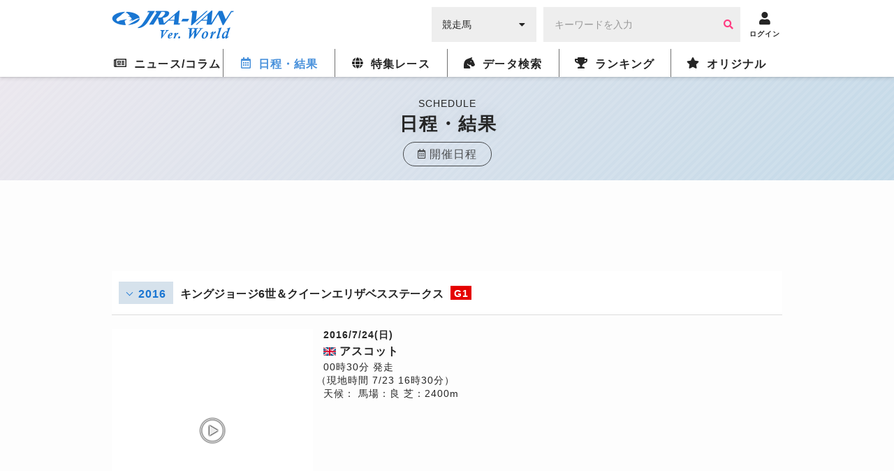

--- FILE ---
content_type: text/html; charset=UTF-8
request_url: https://world.jra-van.jp/schedule/result/659175/
body_size: 8104
content:
<!doctype html>
	<html lang="ja">
		<head>
			<meta charset="utf-8">
			<title>キングジョージ6世＆クイーンエリザベスステークス（G1） 2016/7/23(土) | 日程・結果 | JRA-VAN World - 海外競馬情報サイト</title>
			<meta name="keywords" content="海外競馬,凱旋門賞,ブリーダーズカップ,日本馬,フランス,アメリカ,イギリス,アイルランド,ドバイ,香港,ドバイミーティング" />
			<meta name="description" content="キングジョージ6世＆クイーンエリザベスステークス（G1） 2016/7/23(土)の日程・結果。凱旋門賞、ブリーダーズカップなど海外競馬の日程・結果をお届けします。海外競馬の情報を網羅したJRA-VAN Ver.World。" />
			<meta name="twitter:site" content="@JRAVAN_info">
			<meta property="og:locale" content="ja_JP" />
			<meta property="og:title" content="キングジョージ6世＆クイーンエリザベスステークス（G1） 2016/7/23(土) | 日程・結果 | JRA-VAN World - 海外競馬情報サイト">
			<meta property="og:description" content="キングジョージ6世＆クイーンエリザベスステークス（G1） 2016/7/23(土)の日程・結果。凱旋門賞、ブリーダーズカップなど海外競馬の日程・結果をお届けします。海外競馬の情報を網羅したJRA-VAN Ver.World。">
			<meta property="og:keywords" content="海外競馬,凱旋門賞,ブリーダーズカップ,日本馬,フランス,アメリカ,イギリス,アイルランド,ドバイ,香港,ドバイミーティング">
			<meta property="og:type" content="site"/>
			<meta property="og:site_name" content="JRA-VAN Ver.World - 海外競馬"/>
			<meta property="og:image" content="https://world.jra-van.jp/img/og.png"/>

			
			
<!-- Google tag (gtag.js) -->
<script async src="https://www.googletagmanager.com/gtag/js?id=G-FV5STSV9NT"></script>
<script>
    window.dataLayer = window.dataLayer || [];
    function gtag(){dataLayer.push(arguments);}
    gtag('js', new Date());

    gtag('config', 'G-FV5STSV9NT');
</script>


<!--共通head-->
<meta name="viewport" content="width=device-width, initial-scale=1.0">
<meta name="theme-color" content="#1976d2">
<meta name="apple-mobile-web-app-capable" content="yes">
<meta name="apple-mobile-web-app-status-bar-style" content="black">
<meta name="apple-mobile-web-app-title" content="JRA-VAN Ver.World">
<link rel="apple-touch-icon" sizes="180x180" href="/apple-touch-icon.png">
<link rel="icon" sizes="192x192" href="/favicon.ico">

<link rel="preconnect" href="https://fonts.googleapis.com">
<link rel="preconnect" href="https://fonts.gstatic.com" crossorigin>
<link href="https://fonts.googleapis.com/css2?family=Zen+Kaku+Gothic+New:wght@400;700&display=swap&text=%E3%83%BC" rel="stylesheet">

<link rel="stylesheet" href="/css/jra-van.css?1754468772">
<!-- fontawesome Version 5.14.0 -->
<link rel="stylesheet" type="text/css" href="/css/webfonts/all.min.css"/>
<!-- /fontawesome Version 5.14.0 -->
<!-- slick Version 1.6.0 -->
<link rel="stylesheet" type="text/css" href="/css/slick/slick.css"/>
<!-- /slic Version 1.6.0 -->
<link rel="stylesheet" type="text/css" href="/css/autocomplete.css"/>



<script type="text/javascript" src="/js/jquery-1.11.3.min.js"></script>
<script type="text/javascript" src="/js/loading.js"></script>

<link rel="manifest" href="/manifest.json">
<script>
	function myinactive() {
		$(".page-menu-lists li").each(function() {
			if($(this).hasClass('nav_off')){
				var menu_href = $(this).find("a").attr('href');

				$(".photo-block-lists li").each(function() {
					var block_href = $(this).find("a").attr('href');
					if(menu_href == block_href){
						$(this).addClass('inactive');
					}
				});

				//			var i = $(this).index();
				//			$(".photo-block-lists li").eq(i-1).addClass('inactive');
			}
		});
	}

//レース特集ソート
function mySort(file) {
	var file_name = $(file);
	console.log(file_name);
	file_name.html(file_name.find("li").get().reverse());
}
</script>
<script src="/js/jquery.lazyload.min.js"></script>

<script async src="https://pagead2.googlesyndication.com/pagead/js/adsbygoogle.js?client=ca-pub-3535094195698091"
        crossorigin="anonymous"></script>		</head>

		<body id="schedule" class="_result">
			
			
			<div id="fb-root"></div>
			<script>(function(d, s, id) {
			  var js, fjs = d.getElementsByTagName(s)[0];
			  if (d.getElementById(id)) return;
			  js = d.createElement(s); js.id = id;
			  js.src = "//connect.facebook.net/ja_JP/sdk.js#xfbml=1&version=v2.7";
			  fjs.parentNode.insertBefore(js, fjs);
			}(document, 'script', 'facebook-jssdk'));</script>

			<header id="global-header">
	<div class="header-fix">
	<!-- <div id="header-announce">
		<a href="/covid19/">
			<p>
				<i class="fas fa-info-circle"></i>
				<span>新型コロナウイルスの競馬界への影響</span>
			</p>
		</a>
	</div> -->

	<div id="header-main" class="_inner">
		<h1><a href="/"><img src="/img/logo.png" alt="JRA-VAN Ver.World"></a></h1>
		<div class="form">
		  <form action="">
		        <div class="search-input-area">
		          <div id="search-select" class="flex-item select-box">
		            <label for="select-category">
		              <select name="select-category" id="select-category">
		              <option value="1">競走馬</option>
		              <option value="2">騎手</option>
		              <option value="3">調教師</option>
		              <option value="4">馬主</option>
		              </select>
		            </label>
		            <i class="fas fa-caret-down" aria-hidden="true"></i>
		          </div>
		          <div id="search-input" class="flex-item input-box">
		            <input type="text" size="30" name="keywords" placeholder="キーワードを入力" value="">
		            <button type="button" class="btn btn-primary"><i class="fa fa-search" aria-hidden="true"></i></button>
		          </div>
		        </div>
		      </form>
		</div>
		<div class="header__icon ico-account">
			<a href="javascript:void(0);" class="login-btn" onClick="ga('send', 'event', 'click', 'headerlogin');">
				<i class="fa fa-user" aria-hidden="true"></i>
				<span>ログイン</span>
			</a>
			<a href="javascript:void(0);" class="logout-btn">
				<i class="fa fa-user" aria-hidden="true"></i>
				<span>ログアウト</span>
			</a>
		</div>

		<div class="header__icon ico-menu">
			<a href="javascript:void(0);">
				<i class="fa fa-bars" aria-hidden="true"></i>
				<span>メニュー</span>
			</a>
		</div>
	</div>
	</div>

	<nav class="nav">
			<div class="nav__block">

				<div class="nav__list news">
					<a href="/news/" class="news-index"><i class="far fa-newspaper"></i><span>ニュース/コラム</span></a>
					<div class="nav__list__item">
						<div class="_inner">
							<a href="/news/" class="news-news"><span>ニュース</span></a>
							<a href="/column/" class="news-column"><span>コラム</span></a>
						</div>
					</div>
				</div>

				<div class="nav__list schedule">
					<a href="/schedule/" class="schedule-index"><i class="far fa-calendar-alt"></i><span>日程・結果</span></a>

					<!--
					<div class="nav__list__item">
						<div class="_inner">
							<a href="/schedule/" class="schedule-schedule"><span>日程・結果</span></a>
							<a href="/archive/" class="schedule-archive"><span>特集レース</span></a>
							<a href="/covid19/" class="schedule-covid19"><span>新型コロナウイルスの<br>競馬界への影響</a>
							<a class="_empty"></a>
						</div>
					</div>
					 -->
				</div>

				<div class="nav__list archive">
					<a href="/archive/" class="archive-index"><i class="fas fa-globe"></i><span>特集レース</span></a>
				</div>

				<div class="nav__list db">
					<a href="/db/" class="db-index"><i class="fas fa-horse-head"></i><span>データ検索</span></a>
					<div class="nav__list__item">
						<div class="_inner">
							<a href="/db/" class="db-db"><span>競馬データ検索<span class="show__sp">（競走馬/騎手/調教師/馬主）</span></span></a>
							<a href="/video/" class="video-video"><span>レース動画検索</span></a>
						</div>
					</div>
				</div>

				<div class="nav__list ranking">
					<a href="/ranking/" class="ranking-index"><i class="fas fa-trophy"></i><span>ランキング</span></a>
					<div class="nav__list__item">
						<div class="_inner">
							<a href="/ranking/" class="ranking-ranking"><span>ワールドベスト<br>レースホースランキング</span></a>
							<a href="/leading/gb/" class="ranking-leading"><span>リーディング</span></a>
						</div>
					</div>
				</div>

				<div class="nav__list original">
					<a href="/original/" class="original-index"><i class="fas fa-star"></i><span>オリジナル</span></a>
					<div class="nav__list__item">
						<div class="_inner">
							<a href="/interview/" class="original-interview"><span>インタビュー</span></a>
							<a href="/correlation/eu/" class="original-interview"><span>海外競馬人物相関図</span></a>
							<a href="/photo/" class="original-photo"><span>フォトギャラリー</span></a>
							<a href="/legendaryhorse/" class="original-legendaryhorse"><span>伝説の名馬</span></a>
							<a href="/jockey/" class="original-jockey"><span>世界のホースマン<span class="show__sp">（騎手/調教師/馬主）</span></span></a>
							<a href="/rotation/" class="original-rotation"><span>重要レースへの<br>ステップレース</span></a>
							<a href="/course/" class="original-course"><span>コース解説</span></a>
							<a href="/japanesehistory/" class="original-japanesehistory"><span>日本馬海外遠征の歴史</span></a>
							<!-- <a class="_empty"></a> -->
						</div>
					</div>
				</div>
			</div>
	</nav>
	</header>

			<div id="wrapper">
	
<div class="page__title">
  <p class="page__title__en">SCHEDULE</p>
  <h1>日程・結果</h1>
  <a href="/schedule/" class="page__title__parent"><i class="far fa-calendar-alt"></i><span>開催日程</span></a>
</div>

	<!-- Adsense -->
	<div class="googleAdsense__wrap" >
  <div class="googleAdsense googleAdsense__top">
    <script async src="https://pagead2.googlesyndication.com/pagead/js/adsbygoogle.js?client=ca-pub-3535094195698091"
        crossorigin="anonymous"></script>
    <!-- World ディスプレイ広告（上部） -->
    <ins class="adsbygoogle adsbygoogle__top"
        style="display:block"
        data-ad-client="ca-pub-3535094195698091"
        data-ad-slot="1590852330"></ins>
    <script>
        (adsbygoogle = window.adsbygoogle || []).push({});
    </script>
  </div>
</div>

	<section class="contents">
	<div class="contents__main">
		<!--年代プルダウン-->
		<div class="pull">
			<h1 class="pull__title accordion">
				<span class="pull__title__year">2016</span>
				<span class="pull__title__text">キングジョージ6世＆クイーンエリザベスステークス</span>
				<span class="pull__title__grade _g1"><span>G1</span></span>
			</h1>
						<ul class="pull__list accordion--menu" style="display: none;">
								<li class="pull__li">
					<a href="/schedule/result/R1016224/">
						<span class="pull__li__year">2025年</span>
												<span class="icons icon_crown01"></span>
						<span class="flags flag_fra"></span>
						<span class="pull__li__horse">カランダガン</span>
											</a>
				</li>
								<li class="pull__li">
					<a href="/schedule/result/R1013104/">
						<span class="pull__li__year">2024年</span>
												<span class="icons icon_crown01"></span>
						<span class="flags flag_fra"></span>
						<span class="pull__li__horse">ゴリアット</span>
											</a>
				</li>
								<li class="pull__li">
					<a href="/schedule/result/R1010064/">
						<span class="pull__li__year">2023年</span>
												<span class="icons icon_crown01"></span>
						<span class="flags flag_bri"></span>
						<span class="pull__li__horse">フクム</span>
											</a>
				</li>
								<li class="pull__li">
					<a href="/schedule/result/R1007414/">
						<span class="pull__li__year">2022年</span>
												<span class="icons icon_crown01"></span>
						<span class="flags flag_bri"></span>
						<span class="pull__li__horse">パイルドライヴァー</span>
											</a>
				</li>
								<li class="pull__li">
					<a href="/schedule/result/R1004750/">
						<span class="pull__li__year">2021年</span>
												<span class="icons icon_crown01"></span>
						<span class="flags flag_bri"></span>
						<span class="pull__li__horse">アダイヤー</span>
											</a>
				</li>
								<li class="pull__li">
					<a href="/schedule/result/R1001541/">
						<span class="pull__li__year">2020年</span>
												<span class="icons icon_crown01"></span>
						<span class="flags flag_bri"></span>
						<span class="pull__li__horse">エネイブル</span>
											</a>
				</li>
								<li class="pull__li">
					<a href="/schedule/result/M0460/">
						<span class="pull__li__year">2019年</span>
												<span class="icons icon_crown01"></span>
						<span class="flags flag_bri"></span>
						<span class="pull__li__horse">エネイブル</span>
											</a>
				</li>
								<li class="pull__li">
					<a href="/schedule/result/M0297/">
						<span class="pull__li__year">2018年</span>
												<span class="icons icon_crown01"></span>
						<span class="flags flag_bri"></span>
						<span class="pull__li__horse">ポエッツワード</span>
											</a>
				</li>
								<li class="pull__li">
					<a href="/schedule/result/M0120/">
						<span class="pull__li__year">2017年</span>
												<span class="icons icon_crown01"></span>
						<span class="flags flag_bri"></span>
						<span class="pull__li__horse">エネイブル</span>
											</a>
				</li>
								<li class="pull__li current">
					<a href="/schedule/result/659175/">
						<span class="pull__li__year">2016年</span>
												<span class="icons icon_crown01"></span>
						<span class="flags flag_irl"></span>
						<span class="pull__li__horse">ハイランドリール</span>
											</a>
				</li>
								<li class="pull__li">
					<a href="/schedule/result/597505/">
						<span class="pull__li__year">2015年</span>
												<span class="icons icon_crown01"></span>
						<span class="flags flag_bri"></span>
						<span class="pull__li__horse">ポストポンド</span>
											</a>
				</li>
								<li class="pull__li">
					<a href="/schedule/result/R0000711/">
						<span class="pull__li__year">2014年</span>
												<span class="icons icon_crown01"></span>
						<span class="flags flag_bri"></span>
						<span class="pull__li__horse">タグルーダ</span>
											</a>
				</li>
								<li class="pull__li">
					<a href="/schedule/result/R0005956/">
						<span class="pull__li__year">2013年</span>
												<span class="icons icon_crown01"></span>
						<span class="flags flag_deu"></span>
						<span class="pull__li__horse">ノヴェリスト</span>
											</a>
				</li>
							</ul>
					</div>

		<!--レース-->
		<div class="race">
			<!--レース情報-->
			<div class="race__info">
								<div class="race__info__movie">
					<a class="remodal-button" data-remodal-target="modal00" data-p="rQlwsXizIm0" data-start="0" data-title="2016/7/24(日) キングジョージ6世＆クイーンエリザベスステークス（G1）">
						<div class="thumb">
							<img class="lazyload" src="/img/dammy.png" data-original="https://img.youtube.com/vi/rQlwsXizIm0/hqdefault.jpg" alt="2016/7/24(日) キングジョージ6世＆クイーンエリザベスステークス（G1）">
							<span class="icons icon_play"></span>
						</div>
					</a>
				</div>
								<div class="race__info__text">
					<p class="date">2016/7/24(日)</p>
					<p class="place">
													<span class="flags flag_bri"></span>
							アスコット											<p class="time">00時30分 発走</p>
					<p class="timejapan">（現地時間 7/23 16時30分）</p>
					<p class="detail">
						<span class="weather">天候：</span>
						<span class="going">馬場：良</span>
						<span class="track">芝：2400m</span>
					</p>
				</div>
			</div>

			<ul class="race__link">
																							</ul>

			<!--レース出馬表-->
						<div class="race__table">
				<div class="table _overflow">
					<table class="table__data">
						<tbody>
							<tr>
								<th>着順</th>
								<th>馬番</th>
								<th>馬名</th>
								<th>オッズ</th>								<th>性</th>
								<th>齢</th>
								<th>重量</th>
								<th>騎手</th>
								<th>タイム<br>着差</th>
								<th>調教師</th>
								<th>ゲート番</th>
							</tr>
																																	<tr>
										<td class="_center">
											1										</td>
										<td class="_center">
											3										</td>
																					<td class="_name"><a href="/db/horse/2054777/">ハイランドリール</a></td>
																															<td class="_center _less">
																									2.63																							</td>
																				<td class="_center">牡</td>
										<td class="_center">4</td>
										<td class="_center">133</td>
																					<td class="_name"><a href="/db/jockey/18854/?">R．ムーア</a></td>
																				<td class="_center">
											2:28.97																					</td>
																					<td class="_name"><a href="/db/trainer/6398/">A．オブライエン</a></td>
																				<td class="_center">
											3										</td>
									</tr>
																																									<tr>
										<td class="_center">
											2										</td>
										<td class="_center">
											7										</td>
																					<td class="_name"><a href="/db/horse/2204009/">ウイングスオブデザイア</a></td>
																															<td class="_center _less">
																									5																							</td>
																				<td class="_center">牡</td>
										<td class="_center">3</td>
										<td class="_center">121</td>
																					<td class="_name"><a href="/db/jockey/2589/?">L．デットーリ</a></td>
																				<td class="_center">
																						1 1/4										</td>
																					<td class="_name"><a href="/db/trainer/1652/">J．ゴスデン</a></td>
																				<td class="_center">
											2										</td>
									</tr>
																																									<tr>
										<td class="_center">
											3										</td>
										<td class="_center">
											1										</td>
																					<td class="_name"><a href="/db/horse/2067498/">ダートマス</a></td>
																															<td class="_center _less">
																									5.5																							</td>
																				<td class="_center">牡</td>
										<td class="_center">4</td>
										<td class="_center">133</td>
																					<td class="_name"><a href="/db/jockey/9225/?">O．ペリエ</a></td>
																				<td class="_center">
																						2 3/4										</td>
																					<td class="_name"><a href="/db/trainer/69712/">M．スタウト</a></td>
																				<td class="_center">
											5										</td>
									</tr>
																																									<tr>
										<td class="_center">
											4										</td>
										<td class="_center">
											5										</td>
																					<td class="_name"><a href="/db/horse/2055961/">サーアイザックニュートン</a></td>
																															<td class="_center ">
																									15																							</td>
																				<td class="_center">牡</td>
										<td class="_center">4</td>
										<td class="_center">133</td>
																					<td class="_name"><a href="/db/jockey/8991/?">S．ヘファナン</a></td>
																				<td class="_center">
																						 1/2										</td>
																					<td class="_name"><a href="/db/trainer/6398/">A．オブライエン</a></td>
																				<td class="_center">
											1										</td>
									</tr>
																																									<tr>
										<td class="_center">
											5										</td>
										<td class="_center">
											2										</td>
																					<td class="_name"><a href="/db/horse/2129282/">イラプト</a></td>
																															<td class="_center _less">
																									4																							</td>
																				<td class="_center">牡</td>
										<td class="_center">4</td>
										<td class="_center">133</td>
																					<td class="_name"><a href="/db/jockey/14649/?">S．パスキエ</a></td>
																				<td class="_center">
																						クビ										</td>
																					<td class="_name"><a href="/db/trainer/110597/">F．グラファール</a></td>
																				<td class="_center">
											4										</td>
									</tr>
																																									<tr>
										<td class="_center">
											6										</td>
										<td class="_center">
											6										</td>
																					<td class="_name"><a href="/db/horse/2005540/">ウエスタンヒム</a></td>
																															<td class="_center ">
																									26																							</td>
																				<td class="_center">セ</td>
										<td class="_center">5</td>
										<td class="_center">133</td>
																					<td class="_name">R．ハヴリン</td>
																				<td class="_center">
																						1 1/4										</td>
																					<td class="_name"><a href="/db/trainer/1652/">J．ゴスデン</a></td>
																				<td class="_center">
											7										</td>
									</tr>
																																									<tr>
										<td class="_center">
											7										</td>
										<td class="_center">
											4										</td>
																					<td class="_name"><a href="/db/horse/1854494/">セカンドステップ</a></td>
																															<td class="_center ">
																									34																							</td>
																				<td class="_center">セ</td>
										<td class="_center">5</td>
										<td class="_center">133</td>
																					<td class="_name"><a href="/db/jockey/13937/?">J．スペンサー</a></td>
																				<td class="_center">
																						クビ										</td>
																					<td class="_name"><a href="/db/trainer/43/">L．クマーニ</a></td>
																				<td class="_center">
											6										</td>
									</tr>
																					</tbody>
					</table>
				</div>
				<p class="schedule__attent">
					※オッズは単勝オッズを表し、現地主催者発表のもの、またはＪＲＡによる海外競馬発売が行われたレースはＪＲＡ発表のものを記載しています。
				</p>

				
			</div>

			
			<!-- Adsense -->
			<div class="googleAdsense__wrap">
  <div class="googleAdsense">
    <script async src="https://pagead2.googlesyndication.com/pagead/js/adsbygoogle.js?client=ca-pub-3535094195698091"
        crossorigin="anonymous"></script>
    <!-- World ディスプレイ広告（記事中） -->
    <ins class="adsbygoogle"
        style="display:inline-block;width:336px;height:280px"
        data-ad-client="ca-pub-3535094195698091"
        data-ad-slot="4345008189"></ins>
    <script>
        (adsbygoogle = window.adsbygoogle || []).push({});
    </script>
  </div>
  <div class="googleAdsense">
    <script async src="https://pagead2.googlesyndication.com/pagead/js/adsbygoogle.js?client=ca-pub-3535094195698091"
        crossorigin="anonymous"></script>
    <!-- World ディスプレイ広告（記事中） -->
    <ins class="adsbygoogle"
        style="display:inline-block;width:336px;height:280px"
        data-ad-client="ca-pub-3535094195698091"
        data-ad-slot="4345008189"></ins>
    <script>
        (adsbygoogle = window.adsbygoogle || []).push({});
    </script>
  </div>
</div>
		
		<!--レースフォト-->
		
		<!--レースニュース-->
		
	</div>

		<div class="button">
			<a href="/schedule/?" class="button__a button--back">
				<span>日程・結果一覧へ</span>
			</a>
		</div>
	</div>

	</section>

	<!-- Adsense -->
	<div class="googleAdsense__wrap">
  <div class="googleAdsense">
    <script async src="https://pagead2.googlesyndication.com/pagead/js/adsbygoogle.js?client=ca-pub-3535094195698091"
        crossorigin="anonymous"></script>
    <!-- World ディスプレイ広告（下部） -->
    <ins class="adsbygoogle"
        style="display:inline-block;width:336px;height:280px"
        data-ad-client="ca-pub-3535094195698091"
        data-ad-slot="1718844845"></ins>
    <script>
        (adsbygoogle = window.adsbygoogle || []).push({});
    </script>
  </div>
  <div class="googleAdsense">
    <script async src="https://pagead2.googlesyndication.com/pagead/js/adsbygoogle.js?client=ca-pub-3535094195698091"
        crossorigin="anonymous"></script>
    <!-- World ディスプレイ広告（下部） -->
    <ins class="adsbygoogle"
        style="display:inline-block;width:336px;height:280px"
        data-ad-client="ca-pub-3535094195698091"
        data-ad-slot="1718844845"></ins>
    <script>
        (adsbygoogle = window.adsbygoogle || []).push({});
    </script>
  </div>
</div>
	<div id="bread-crumb" class="outer-block pattern_st">
  <div class="inner-block">
    <ul>
      <li><a href="/">トップ</a></li>
      <li><a href="/schedule/">日程・結果</a></li><li class="current">結果</li>
    </ul>
  </div>
</div></div>

			<!--共通footer-->

<footer>
	<div class="sns">
		<h4 class="title__iron-blue"><span class="icons icon_horse_blue"></span>ソーシャルメディア</h4>
		<ul class="sns__list">
			<li class="sns__li" id="twiiter"><a href="//twitter.com/JRAVAN_info?lang=ja" target="_blank">
					<span class="icons icon_twitter" aria-hidden="true"></span>
					<span class="sr-only">Twitter</span></a>
			</li>
			<li class="sns__li" id="facebook"><a href="//www.facebook.com/jravan.official/" target="_blank">
					<span class="icons icon_facebook" aria-hidden="true"></span>
					<span class="sr-only">Facebook</span></a>
			</li>
			<li class="sns__li" id="line"><a href="//jra-van.jp/pr/line/index.html" target="_blank">
					<span class="icons icon_line" aria-hidden="true"></span>
					<span class="sr-only">LINE</span></a>
			</li>
			<li class="sns__li" id="youtube"><a href="//www.youtube.com/user/JRAVANch" target="_blank">
					<span class="icons icon_youtube" aria-hidden="true"></span>
					<span class="sr-only">Youtube</span></a>
			</li>
			<li class="sns__li" id="instagram"><a href="//www.instagram.com/jravan.official/" target="_blank">
					<span class="icons icon_instagram" aria-hidden="true"></span>
					<span class="sr-only">Instagram</span></a>
			</li>
		</ul>
		<p class="sns__note">JRA-VANでは各種ソーシャルメディアで様々な情報を発信しています。</p>
	</div>


	<div class="footer">
		<div class="pagetop"><a href="#"></a></div>
		<div class="footer__inner">
			<ul class="sitemap">
				<li class="sitemap__li"><a href="//www.jrass.jp/privacy/#privacy-info" target="_blank">個人情報について</a></li>
				<li class="sitemap__li"><a href="//www.jrass.jp/privacy/index.html" target="_blank">プライバシーポリシー</a></li>
				<li class="sitemap__li"><a href="//jra-van.jp/info/rule.html" target="_blank">利用規約</a></li>
				<li class="sitemap__li"><a href="//jra-van.jp/info/support_privacy.html" target="_blank">個人情報窓口</a></li>
				<li class="sitemap__li"><a href="//www.jrass.jp/about/profile/" target="_blank">会社概要</a></li>
				<li class="sitemap__li"><a href="//jra-van.jp/info/law.html" target="_blank">特定商取引について</a></li>
				<li class="sitemap__li"><a href="/sup/">お問い合わせ</a></li>
			</ul>

			<div class="van">
				<p class="van__link">
					<a href="//jra-van.jp/" target="_blank">競馬予想・競馬情報なら<span>JRA-VAN</span></a>
				</p>
			</div>
		</div>

		<div class="copy">
						<p class="copy__text">&copy; 2026　JRA SYSTEM SERVICE CO.,LTD. All rights reserved.<br>Photo by getty Images</p>
		</div>
	</div>
</footer>



<!--全ページ共通 modal.html-->

<link rel="stylesheet" href="/css/remodal.css">
<link rel="stylesheet" href="/css/remodal-default-theme.css">

<script>
$(document).ready(function(){
	if($('.remodal-button').length){
		if($('.contents').length){
			var contents = $('.contents');
		} else {
			var contents = $('#wrapper');
		}
		
		var modal_div = '<div class="remodal" data-remodal-id="modal00" data-remodal-options="hashTracking:false" id="remodal"></div>'
		contents.append(modal_div);

		$(document).on('click','.remodal-button', function () {
				// console.log('Modal is opening');
				var p = $(this).data('p');
				var s = $(this).data('start') ? "&start="+$(this).data('start') : "";
				$('#remodal').html('<button data-remodal-action="close" class="remodal-close"></button><h4></h4><div class="embed-container"></div>');
				if (p) {
					$('#remodal').find('h4').html($(this).data('title'));
					var i = $('<iframe frameborder="0" scrolling="no" align="middle" height="360" width="640" allowtransparency="true" allowfullscreen>').prop('src', 'https://www.youtube.com/embed/'+p+'?autoplay=1'+s);
					$('#remodal').find('.embed-container').append(i);
				}
		});

		$(document).on('closed', '.remodal', function (e) {
			// console.log('Modal is closed');
			$('#remodal').html('');
		});
	}
});
</script>

<script src="/js/remodal.js"></script>

<script>
$(document).ready(function(){
	if($('.remodal-button').length){
		if($('.remodal-overlay').length == 0){
			$('body').append('<div class="remodal-overlay remodal-is-closed" style="display: none;"></div>');
		}

		if($('.remodal-wrapper').length == 0){
			$('body').append('<div class="remodal-wrapper remodal-is-closed" style="display: none;"><div class="remodal remodal-is-initialized remodal-is-closed" data-remodal-id="modal00" data-remodal-options="hashTracking:false" id="remodal" tabindex="-1"></div></div>');
		}
	}
});
</script>

<script>
if ('serviceWorker' in navigator) {
  window.addEventListener('load',
	function(){
		navigator.serviceWorker.register('/serviceWorker.js');
	}, false);
}
</script>

<script src="https://cdnjs.cloudflare.com/ajax/libs/jquery-cookie/1.4.1/jquery.cookie.min.js"></script>
<script type="text/javascript" src="/js/slick.min.js"></script>
<script type="text/javascript" src="/js/application.js"></script>
<script type="text/javascript" src="/js/common.js?2021032202"></script>
<script>
$(function() {
	$('img.lazyload').lazyload({
		threshold: 300,
		effect: 'fadeIn',
		effect_speed: 500,
		failure_limit: 1
	});
});
</script>

			
		</body>
	</html>


--- FILE ---
content_type: text/html; charset=utf-8
request_url: https://www.google.com/recaptcha/api2/aframe
body_size: 267
content:
<!DOCTYPE HTML><html><head><meta http-equiv="content-type" content="text/html; charset=UTF-8"></head><body><script nonce="W05DMBJHaIoE8g-yinQn4Q">/** Anti-fraud and anti-abuse applications only. See google.com/recaptcha */ try{var clients={'sodar':'https://pagead2.googlesyndication.com/pagead/sodar?'};window.addEventListener("message",function(a){try{if(a.source===window.parent){var b=JSON.parse(a.data);var c=clients[b['id']];if(c){var d=document.createElement('img');d.src=c+b['params']+'&rc='+(localStorage.getItem("rc::a")?sessionStorage.getItem("rc::b"):"");window.document.body.appendChild(d);sessionStorage.setItem("rc::e",parseInt(sessionStorage.getItem("rc::e")||0)+1);localStorage.setItem("rc::h",'1768908703752');}}}catch(b){}});window.parent.postMessage("_grecaptcha_ready", "*");}catch(b){}</script></body></html>